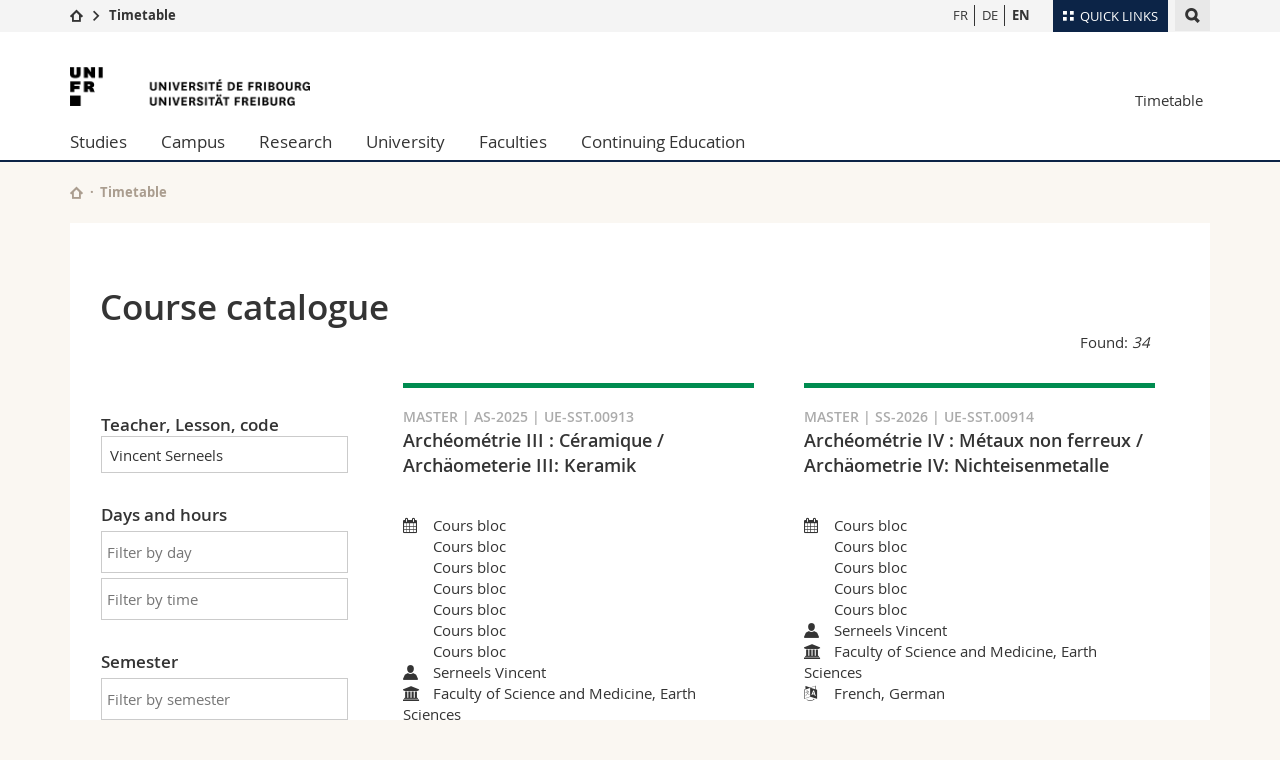

--- FILE ---
content_type: text/html; charset=UTF-8
request_url: https://www.unifr.ch/timetable/en/?&texte=Vincent+Serneels
body_size: 14158
content:

<!--[if lt IE 9]><!DOCTYPE html PUBLIC "-//W3C//DTD XHTML 1.1//EN" "http://www.w3.org/TR/xhtml11/DTD/xhtml11.dtd"><![endif]-->
<!--[if gt IE 8]><!-->
<!DOCTYPE html>
<!--<![endif]-->
<!--[if lt IE 7]><html xmlns="http://www.w3.org/1999/xhtml" class="lt-ie9 lt-ie8 lt-ie7"> <![endif]-->
<!--[if IE 7]><html xmlns="http://www.w3.org/1999/xhtml" class="lt-ie9 lt-ie8"> <![endif]-->
<!--[if IE 8]><html xmlns="http://www.w3.org/1999/xhtml" class="lt-ie9"> <![endif]-->
<!--[if IE 9]><html class="ie9"> <![endif]-->
<!--[if gt IE 9]><!-->
<html  lang="en"><!--<![endif]-->
<head>
	<link rel="preconnect" href="https://cdn.unifr.ch" />
	<link rel="dns-prefetch" href="https://www.googletagmanager.com" />
	<link rel="dns-prefetch" href="https://www.google.com" />
	<link rel="preload" href="https://cdn.unifr.ch/Assets/fonts/OpenSans-Regular-webfont.woff" as="font" type="font/woff" crossorigin>
	<link rel="preload" href="https://cdn.unifr.ch/Assets/fonts/OpenSans-Semibold-webfont.woff" as="font" type="font/woff" crossorigin>
	<link rel="preload" href="https://cdn.unifr.ch/Assets/fonts/OpenSans-Bold-webfont.woff" as="font" type="font/woff" crossorigin>
	<link rel="preload" href="https://cdn.unifr.ch/Assets/fonts/OpenSans-Light-webfont.woff" as="font" type="font/woff" crossorigin>
    <meta http-equiv="X-UA-Compatible" content="IE=edge,chrome=1"/>
    <meta charset="utf-8"/>
    <meta name="viewport" content="width=device-width, initial-scale=1"/>
    <title>Timetable | Timetable  | University of Fribourg</title>
    <meta name="description" content="">
    <meta name="language" content="en" />
    <meta name="robots" content="index, follow">
    <base href="//www.unifr.ch/timetable/en/" />
    
    <link href="//cdn.unifr.ch/uf/v2.4.5/css/bootstrap.css" rel="stylesheet" media="all" type="text/css" crossorigin  />
    <link href="//cdn.unifr.ch/uf/v2.4.5/css/main.css" rel="stylesheet" media="all" type="text/css" crossorigin />
    <link rel="shortcut icon" type="image/ico" href="https://cdn.unifr.ch/sharedconfig/favicon/favicon.ico" />
    <!-- Load IE8 specific styles--><!--[if lt IE 9]>
    <link href="//cdn.unifr.ch/uf/v2.4.5/css/old_ie.css" rel="stylesheet" /><![endif]-->
    <script src="//cdn.unifr.ch/uf/v2.4.5/js/modernizr.js" crossorigin ></script>
    <!-- Spiders alternative page -->
    
        <link rel="alternate" hreflang="en" href="//www.unifr.ch/timetable/en/" id="alt_hreflang_en">
        

<link rel="alternate" hreflang="fr" href="https://www.unifr.ch/timetable/fr/?texte=Vincent+Serneels" id="alt_hreflang_fr" />


<link rel="alternate" hreflang="de" href="https://www.unifr.ch/timetable/de/?texte=Vincent+Serneels" id="alt_hreflang_de" />
    
    


<!-- Google Tag Manager -->
<script>(function(w,d,s,l,i){w[l]=w[l]||[];w[l].push({'gtm.start':
new Date().getTime(),event:'gtm.js'});var f=d.getElementsByTagName(s)[0],
j=d.createElement(s),dl=l!='dataLayer'?'&l='+l:'';j.async=true;j.src=
'https://www.googletagmanager.com/gtm.js?id='+i+dl;f.parentNode.insertBefore(j,f);
})(window,document,'script','dataLayer','GTM-K8998TH');</script>
<!-- End Google Tag Manager --> 

    

<link href="//cdn.unifr.ch/uf/v2.4.5/css/corr.css" rel="stylesheet" defer crossorigin />

<style>
	/*
	a[href^=http]{text-decoration:none;}
	footer a[href^=http]{text-decoration:none; color:#fff;}
	div.sub-menu li.star > a{font-weight:bold;}
	*/
</style>
    





    
<link rel="stylesheet" href="" type="text/css" />

<style>
.chosen-results{
    max-height:250px;
    overflow:scroll!important;
}
.select2-container--default .select2-results__option[aria-disabled=true] {
    display: none;
}
.disabled-result{
    display:none;
}

.chosen-container{
    margin-top:5px;
}
.bg-grey-light{
    margin-top:0px;
}
.chosen-container-multi .chosen-choices li.search-choice .search-choice-close{
    border-top:0px;
}
div.title {min-height:6.44em;}
div.fac {height: 0.31em; width:100%;}
.agenda--description >p{vertical-align: bottom;}
#loading,#nores{display:none;}
input#search{margin-top:0;}
.select2{ margin-bottom:.61em;}
.select2-container{ }
.select2-container--default .select2-selection--multiple{ border: 1px solid #cbcbcb; border-radius:0px !important; margin-right:1px!important;}
.select2-dropdown {border-radius:0px; border:1px solid #cbcbcb}
.select2-container--default .select2-selection--multiple .select2-selection__choice {border-radius:0px!important; color:rgb(52,52,52);}
@media (min-width: 768px){
    .content-teaser--inner{ width: 50% !important;}
    .sub-menu>nav  {margin-left: 0px !important; padding-left:1px;}
}
@media (max-width: 991px){
    .content-teaser--inner{ width: 100% !important;}
}

@media(min-width: 991px){
    .sideClass{
        overflow:visible;
    }
}
</style>
</head>
<body data-lang="en" class="marine">



<!-- Google Tag Manager (noscript) -->
<noscript><iframe src="https://www.googletagmanager.com/ns.html?id=GTM-K8998TH"
height="0" width="0" loading="lazy" style="display:none;visibility:hidden"></iframe></noscript>
<!-- End Google Tag Manager (noscript) -->


<!-- Page wrapper-->
<div id="wrapper">
    <!-- Fixed header-->
    <nav class="fixed-header pusher">
        <div class="fixed-header--bg">
            <div class="container clearfix">
                <!-- The logo -->
                

<a href="https://www.unifr.ch/" class="open-offcanvas square bg-branded hover hidden-desktop" title="Hamburger menu"></a><a href="https://www.unifr.ch" class="hidden-desktop square logo" style="content: ''; display:block;height:55px;width:55px;  no-repeat center center; background-size:contain;" title="Go to the home page of this site"></a>
                

<div class="search hidden-mobile">

    


<script class="search--template" type="text/template">
    <li>
        <a class="search--result-link" href="<%= link %>"></a>
        <h5><%= htmlTitle %></h5>
        <small><%= link %></small>
        <p><%= htmlSnippet %></p>
    </li>
</script>


<script class="search--show-more" type="text/template">
    <li class="text-align-center search--more-results">
        <a class="search--result-link" href="#"></a>
        <p>Show more results</p>
        <p>
            <i class="gfx gfx-arrow-down"></i>
        </p>
    </li>
</script>

    <a href="#" data-expander-toggler="search-47727" data-fixed-mode-toggler="tablet laptop desktop large" class="search--toggler square" title="Display search engine"><i class="gfx gfx-search"></i></a>
    <div data-expander-content="search-47727" data-expander-group="mobile-nav" class="search--input">
        <div class="container">
            
            <input type="text"/>
            
            <ul class="search--results">
                <li class="blank-slate">No results</li>
            </ul>
        </div>
    </div>
</div>

                <!-- Globalmenu -->
                <div class="meta-menu"><a href="#" data-fixed-mode-toggler="mobile" data-accordion-toggler="metamenu" class="square meta-menu--toggler hover bg-branded-desk" title="meta-menu toggler"><i class="gfx gfx-tiles"></i><i class="square-triangle"></i><span class="hidden-mobile">Quick Links
</span></a>
    <div data-accordion-content="metamenu" data-accordion-group="mobile-nav" class="meta-menu--content">
        <nav data-scroll-container="data-scroll-container" class="container meta-border">
            <ul>
                <li class="first-level"><a href="#" data-accordion-toggler="meta2" data-scroll-to-me="data-scroll-to-me">University</a>
                    <nav data-accordion-content="meta2">
                        <ul>
                            <li><a href="http://studies.unifr.ch/en" title="Studies: Bachelor, Master, Doctorate">Studies</a></li>
                            <li><a href="https://www.unifr.ch/campus/en" title="Campus life">Campus</a></li>
                            <li><a href="https://www.unifr.ch/research/en" title="Research">Research</a></li>
                            <li><a href="https://www.unifr.ch/uni/en" title="University">University</a></li>
                            <li><a href="https://www.unifr.ch/formcont/en"  title="Continuing education">Continuing education</a></li>
                        </ul>
                    </nav>
                </li>
                <li class="first-level"><a href="#" data-accordion-toggler="meta1" data-scroll-to-me="data-scroll-to-me">Faculties</a>
                    <nav data-accordion-content="meta1">
                        <ul>
                            <li><a href="https://www.unifr.ch/theo/" title="Faculty of Theology" ><span class="glyphicon glyphicon-stop color-orange" aria-hidden="true"></span> Theology</a></li>
                            <li><a href="https://www.unifr.ch/ius/" title="Faculty of Law"><span class="glyphicon glyphicon-stop color-red" aria-hidden="true"></span> Law</a></li>
                            <li><a href="https://www.unifr.ch/ses/" title="Faculty of Economics and social sciences"><span class="glyphicon glyphicon-stop color-purple" aria-hidden="true"></span> Management, Economics and Social sciences</a></li>
							<li><a href="https://www.unifr.ch/lettres/" title="Faculty of Humanities"><span class="glyphicon glyphicon-stop color-sky" aria-hidden="true"></span> Humanities</a></li>
							<li><a href="https://www.unifr.ch/eduform/" title="Faculty of Education"><span class="glyphicon glyphicon-stop color-violet" aria-hidden="true"></span> Education</a></li>
                            <li><a href="https://www.unifr.ch/scimed/" title="Faculty of Sciences and Medicine"><span class="glyphicon glyphicon-stop color-green" aria-hidden="true"></span> Science and Medicine</a></li>
                            <li><a href="https://www.unifr.ch/faculties/en/interfaculty.html" title="Interfaculty"><span class="glyphicon glyphicon-stop color-marine" aria-hidden="true"></span> Interfaculty</a></li>
                            
                        </ul>
                    </nav>
                </li>
                <li class="first-level"><a href="http://www.unifr.ch/you-are/en/" data-accordion-toggler="meta0" data-scroll-to-me="data-scroll-to-me">You are</a>
                    <nav data-accordion-content="meta0">
                        <ul>
                            <li><a href="https://www.unifr.ch/you-are/en/prospective-students/" title="You are... Prospective student">Prospective students</a></li>
                            <li><a href="https://www.unifr.ch/you-are/en/students/" title="You are... Student">Students</a></li>
                            <li><a href="https://www.unifr.ch/you-are/en/medias/" title="You are... Media">Medias</a></li>
                            <li><a href="https://www.unifr.ch/you-are/en/researchers/" title="You are... Researcher">Researchers</a></li>
                            <li><a href="https://www.unifr.ch/you-are/en/employees/" title="You are... Employee">Employees</a></li>
							<li><a href="https://www.unifr.ch/you-are/en/phd-students/" title="You are... PhD student">PhD students</a></li>
                        </ul>
                    </nav>
                </li>
                <li class="first-level meta-menu--contact bg-branded-desk">
                    <a href="#" class="hidden-lg hidden-md" data-accordion-toggler="contact" data-scroll-to-me="data-scroll-to-me">Ressources</a>
                    <nav data-accordion-content="contact">
                        <ul>
                            <li><a href="https://www.unifr.ch/directory/en"><span class="fa fa-user fa-fw" aria-hidden="true"></span> Directory</a></li>
                            <li><a href="https://www.unifr.ch/map"><span class="fa fa-map-signs fa-fw" aria-hidden="true"></span> Maps/Orientation</a></li>
                            <li><a href="https://www.unifr.ch/biblio"><span class="fa fa-book fa-fw" aria-hidden="true"></span> Libraries</a></li>
                            <li><a href="https://outlook.com/unifr.ch"><span class="fa fa-envelope fa-fw" aria-hidden="true"></span> Webmail</a></li>
                            <li><a href="https://www.unifr.ch/timetable/en/"><span class="fa fa-calendar fa-fw" aria-hidden="true"></span> Course catalogue</a></li>
                            <li><a href="https://my.unifr.ch"><span class="fa fa-lock fa-fw" aria-hidden="true"></span> MyUnifr</a></li>
                        </ul>
                    </nav>
                </li>
            </ul>
        </nav>
    </div>
</div>

                <!-- Desktop Langmenu -->
                

<nav class="hidden-mobile square language-switch">
    <ul>
        
<li><a href="//www.unifr.ch/timetable/fr/?texte=Vincent+Serneels" class="" title="View page in  FR">FR</a></li>

<li><a href="//www.unifr.ch/timetable/de/?texte=Vincent+Serneels" class="" title="View page in  DE">DE</a></li>

<li><a href="//www.unifr.ch/timetable/en/?texte=Vincent+Serneels" class=" bold" title="View page in  EN">EN</a></li>
    </ul>
</nav>

                <!-- Global Breadcrumb -->
                


<div class="breadcrumbs square">

    <a href="https://www.unifr.ch" data-accordion-toggler="crumbs" class="square bg-white hover hidden-desktop breadcrumbs--toggler" title="Global path"><i class="gfx gfx-home"></i><i class="square-triangle"></i></a>

    <div data-accordion-content="crumbs" data-accordion-group="mobile-nav" class="breadcrumbs--content">
        <nav class="breadcrumbs--mobile shortened">
            <ul class="breadcrumbs--slider">
                <!-- level 0 -->
                
                <li><a href="https://www.unifr.ch" class="gfx gfx-home" title="Go to home page  "></a></li>
                

                <!-- level 1 -->
                
                <li class="gfx gfx-triangle-right"></li>
                <li class="desktop-expanded">
                    <a href="//www.unifr.ch/timetable" class="short">Timetable</a>
                    <a href="//www.unifr.ch/timetable" class="long">Timetable</a>
                </li>
                
                <!-- level 2 -->
                
                <!-- level 3 -->
                
            </ul>
        </nav>
    </div>
</div>
            </div>
        </div>
    </nav>
    <!-- Offcanvas pusher-->
    <div class="pusher pass-height">
        <!-- Page header/offcanvas-->
        <header id="header" class="offcanvas pass-height">
            <nav class="service-menu">
                <!-- mobile tools menu -->
                <div class="hidden-desktop clearfix">

                    <!-- Search Mobile -->
                    
                    <div class="search">
                        <!-- Template for one search result -->
                        


<script class="search--template" type="text/template">
    <li>
        <a class="search--result-link" href="<%= link %>"></a>
        <h5><%= htmlTitle %></h5>
        <small><%= link %></small>
        <p><%= htmlSnippet %></p>
    </li>
</script>


<script class="search--show-more" type="text/template">
    <li class="text-align-center search--more-results">
        <a class="search--result-link" href="#"></a>
        <p>Show more results</p>
        <p>
            <i class="gfx gfx-arrow-down"></i>
        </p>
    </li>
</script>

                        <a href="#" data-expander-toggler="search-27564" data-fixed-mode-toggler="tablet laptop desktop large" class="search--toggler square" aria-label="search" title="Display search engine"><i class="gfx gfx-search"></i></a>
                        <div data-expander-content="search-27564" data-expander-group="mobile-nav" class="search--input">
                            <div class="container">
                                
                                <input type="text"/>
                                
                                <ul class="search--results">
                                    <li class="blank-slate">No results</li>
                                </ul>
                             </div>
                        </div>
                    </div>


                    <!-- langmenu.mobile -->
                    

<nav class="language-switch square hover bg-white"><a href="#" data-accordion-toggler="language-switch" class="toggle-language-switch square" title="Select page in another language">EN</a>
    <div data-accordion-content="language-switch" class="dropdown">
        <ul class="bg-white">
            

<li><a href="//www.unifr.ch/timetable/fr/?texte=Vincent+Serneels" class="square bg-white hover " title="View page in  FR">FR</a></li>


<li><a href="//www.unifr.ch/timetable/de/?texte=Vincent+Serneels" class="square bg-white hover " title="View page in  DE">DE</a></li>


<li><a href="//www.unifr.ch/timetable/en/?texte=Vincent+Serneels" class="square bg-white hover  bold" title="View page in  EN">EN</a></li>
        </ul>
    </div>
</nav>
                    <a href="#" class="close-offcanvas square hover bg-marine" title="close offcanvas"></a>
                </div>
                <div class="hidden-mobile">
                    <div class="container service-menu--relation">
                        <nav class="clearfix">
                            
                        </nav>
                        
<h1 class="logo"><span class="sr-only">University of Fribourg</span><a href="//www.unifr.ch"  title="Go to the University home page"><img src="//cdn.unifr.ch/uf/v2.4.5/gfx/logo.png" alt="Logo Unifr" " /></a></h1>

<p class="service-menu--department"><a href="//www.unifr.ch/timetable/en/" title="Go to the home page of this site">Timetable</a></p>
                    </div>
                </div>
            </nav>
            

<!-- Use class flat-menu or push-menu on this container-->
<!-- to toggle between the two types of navigation. The underlying-->
<!-- structure is exactly the same.-->
<nav class="push-menu container">
    <!-- First navigation level is visible, therefore needs-->
    <!-- the class .in-->
    <!-- .default is needed to not register a swipe event listener-->
    <div class="level default in">

        <ul><li class=""><a href="//www.unifr.ch/studies/en/ " class="deeper">Studies</a><div class="level"><ul><li><a href="#" class="back">Back</a></li>

<!-- start parentRowTpl -->
<li class="">
	<a href="http://studies.unifr.ch/en" title="Course offerings"   class="deeper">
		Course offerings
		<!--<span class="deeper"></span>-->
	</a>
	


<!-- start innerTpl -->
<div class="level">
	<ul>
		<li><a href="#" class="back">Back</a></li>
		<li><a href="https://studies.unifr.ch/en/" title="Whole course offerings" >Whole course offerings</a></li>
<li><a href="https://studies.unifr.ch/en/course-offerings/courses/?ba=1&ma=0&do=0" title="Bachelor" >Bachelor</a></li>
<li><a href="https://studies.unifr.ch/en/course-offerings/courses/?ba=0&ma=1&do=0" title="Master" >Master</a></li>
<li><a href="https://studies.unifr.ch/en/course-offerings/courses/?ba=0&ma=0&do=1" title="Doctorate" >Doctorate</a></li>

	</ul>
</div>
<!-- end innerTpl -->
</li>
<!-- end parentRowTpl -->


<!-- start parentRowTpl -->
<li class="">
	<a href="//www.unifr.ch/studies/en/organisation/" title="Organisation of studies"   class="deeper">
		Organisation of studies
		<!--<span class="deeper"></span>-->
	</a>
	


<!-- start innerTpl -->
<div class="level">
	<ul>
		<li><a href="#" class="back">Back</a></li>
		<li><a href="//www.unifr.ch/studies/en/organisation/beginning-of-studies/" title="Beginning of studies" >Beginning of studies</a></li>
<li><a href="//www.unifr.ch/studies/en/organisation/during-studies/" title="During studies" >During studies</a></li>
<li><a href="//www.unifr.ch/studies/en/organisation/administrative-services-unifr-students/" title="Administrative services for Unifr students" >Administrative services for Unifr students</a></li>
<li><a href="//www.unifr.ch/studies/en/organisation/lexique/" title="Glossary" >Glossary</a></li>

	</ul>
</div>
<!-- end innerTpl -->
</li>
<!-- end parentRowTpl -->


<!-- start parentRowTpl -->
<li class="">
	<a href="//www.unifr.ch/studies/en/choose-fribourg/life-in-fribourg.html" title="Choose Fribourg"   class="deeper">
		Choose Fribourg
		<!--<span class="deeper"></span>-->
	</a>
	


<!-- start innerTpl -->
<div class="level">
	<ul>
		<li><a href="#" class="back">Back</a></li>
		<li><a href="//www.unifr.ch/studies/en/choose-fribourg/life-in-fribourg.html" title="Life in Fribourg" >Life in Fribourg</a></li>
<li><a href="//www.unifr.ch/studies/en/choose-fribourg/habiter-fribourg.html" title="Living in Fribourg" >Living in Fribourg</a></li>
<li><a href="//www.unifr.ch/studies/en/choose-fribourg/fribourg-region.html" title="Fribourg and its region" >Fribourg and its region </a></li>

	</ul>
</div>
<!-- end innerTpl -->
</li>
<!-- end parentRowTpl -->


<!-- start parentRowTpl -->
<li class="">
	<a href="//www.unifr.ch/studies/en/admission/" title="Admission"   class="deeper">
		Admission
		<!--<span class="deeper"></span>-->
	</a>
	


<!-- start innerTpl -->
<div class="level">
	<ul>
		<li><a href="#" class="back">Back</a></li>
		<li><a href="//www.unifr.ch/studies/en/admission/admission-bachelor/" title="Bachelor" >Bachelor</a></li>
<li><a href="//www.unifr.ch/studies/en/admission/admission-master/" title="Master" >Master</a></li>
<li><a href="//www.unifr.ch/studies/en/admission/admission-deem/" title="DEEM" >Diplôme d’enseignement pour les écoles de maturité (DEEM)</a></li>
<li><a href="//www.unifr.ch/studies/en/admission/admission-doctorate-post-doctorate/" title="Doctorate & post-doctorate" >Doctorate & post-doctorate</a></li>
<li><a href="//www.unifr.ch/studies/en/admission/admission-visiting-student/" title="Visiting student" >Visiting student</a></li>
<li><a href="//www.unifr.ch/studies/en/admission/admission-listener.html" title="Listener" >Listener</a></li>
<li><a href="//www.unifr.ch/studies/en/admission/refugees.html" title="Refugees" >Refugees</a></li>
<li><a href="//www.unifr.ch/studies/en/admission/welcome-center.html" title="Welcome Center" >Welcome Center</a></li>
<li><a href="//www.unifr.ch/studies/en/admission/contact-team/contact.html" title="Contact & Team" >Contact & team</a></li>
<li><a href="//www.unifr.ch/studies/en/organisation/administrative-services-unifr-students/" title="Administrative services for Unifr students" >Administrative services for Unifr students</a></li>

	</ul>
</div>
<!-- end innerTpl -->
</li>
<!-- end parentRowTpl -->


<!-- start parentRowTpl -->
<li class="">
	<a href="//www.unifr.ch/studies/en/mobility/" title="Mobility in the University of Fribourg"   class="deeper">
		Mobility
		<!--<span class="deeper"></span>-->
	</a>
	


<!-- start innerTpl -->
<div class="level">
	<ul>
		<li><a href="#" class="back">Back</a></li>
		<li><a href="//www.unifr.ch/studies/en/mobility/incoming/" title="Incoming" >Incoming</a></li>
<li><a href="//www.unifr.ch/studies/en/mobility/outgoing/" title="Outgoing" >Outgoing</a></li>
<li><a href="//www.unifr.ch/studies/en/mobility/contact/" title="Contact" >Contact</a></li>

	</ul>
</div>
<!-- end innerTpl -->
</li>
<!-- end parentRowTpl -->


<!-- start parentRowTpl -->
<li class="">
	<a href="//www.unifr.ch/studies/en/diploma/" title="Diploma"   class="deeper">
		Diploma
		<!--<span class="deeper"></span>-->
	</a>
	


<!-- start innerTpl -->
<div class="level">
	<ul>
		<li><a href="#" class="back">Back</a></li>
		<li><a href="//www.unifr.ch/studies/en/diploma/diploma.html" title="University diploma" >University diploma</a></li>
<li><a href="//www.unifr.ch/studies/en/diploma/diploma-supplement.html" title="Diploma Supplement" >Diploma Supplement</a></li>
<li><a href="//www.unifr.ch/studies/en/diploma/verification.html" title="Verification" >Verification</a></li>
<li><a href="//www.unifr.ch/studies/en/diploma/duplicate.html" title="Duplicate" >Duplicate</a></li>
<li><a href="//www.unifr.ch/studies/en/diploma/equivalence-licentiate-master.html" title="Equivalence Licentiate / Master" >Equivalence Licentiate / Master</a></li>
<li><a href="//www.unifr.ch/studies/en/diploma/certified-copy-legalisation.html" title="Certified copy, legalisation (of the original)" >Certified copy, legalisation (of the original)</a></li>

	</ul>
</div>
<!-- end innerTpl -->
</li>
<!-- end parentRowTpl -->


<!-- start parentRowTpl -->
<li class="">
	<a href="https://www.unifr.ch/campus/en/support/" title="Support & resources"   class="deeper">
		Support & resources
		<!--<span class="deeper"></span>-->
	</a>
	


<!-- start innerTpl -->
<div class="level">
	<ul>
		<li><a href="#" class="back">Back</a></li>
		<li><a href="https://www.unifr.ch/campus/en/support/financial-support/" title="Financial support & insurance" >Financial support & insurance</a></li>
<li><a href="https://www.unifr.ch/campus/en/support/health-and-wellbeing/" title="Wellbeing & Health" >Wellbeing & Health</a></li>
<li><a href="https://www.unifr.ch/campus/en/support/learning-and-success/" title="Learning & success" >Learning & success</a></li>
<li><a href="https://www.unifr.ch/campus/en/support/equality-and-parenthood/" title="Equality & Parenthood" >Equality & Parenthood</a></li>
<li><a href="https://www.unifr.ch/campus/en/support/conflicts-and-discrimination/" title="Conflits & discrimination" >Conflits & discrimination</a></li>
<li><a href="https://www.unifr.ch/campus/en/support/administrative-support/" title="Administrative & legal support" >Administrative & legal support</a></li>
<li><a href="https://www.unifr.ch/campus/en/support/contacts.html" title="Contacts" >Contacts</a></li>
<li><a href="https://www.unifr.ch/campus/en/support/emergency-numbers.html" title="Emergency numbers" >Emergency numbers</a></li>

	</ul>
</div>
<!-- end innerTpl -->
</li>
<!-- end parentRowTpl -->
</ul> </div> </li><li class=""><a href="//www.unifr.ch/campus/en/ " class="deeper">Campus</a><div class="level"><ul><li><a href="#" class="back">Back</a></li>

<!-- start parentRowTpl -->
<li class="">
	<a href="//www.unifr.ch/campus/en/activities/" title="Activities"   class="deeper">
		Activities
		<!--<span class="deeper"></span>-->
	</a>
	


<!-- start innerTpl -->
<div class="level">
	<ul>
		<li><a href="#" class="back">Back</a></li>
		<li><a href="//agenda.unifr.ch/" title="Event program" >Event program </a></li>
<li><a href="//www.unifr.ch/campus/en/activities/sports.html" title="Sport" >Sport</a></li>
<li><a href="//www.unifr.ch/campus/en/activities/language-courses.html" title="Language courses" >Language courses</a></li>
<li><a href="//www.unifr.ch/campus/en/activities/culture-and-social-life.html" title="Culture and Social life" >Culture and Social life</a></li>
<li><a href="//www.unifr.ch/campus/en/activities/medias.html" title="Student Media" >Student Media</a></li>
<li><a href="//www.unifr.ch/campus/en/activities/associations.html" title="Student associations" >Student associations</a></li>

	</ul>
</div>
<!-- end innerTpl -->
</li>
<!-- end parentRowTpl -->


<!-- start parentRowTpl -->
<li class="">
	<a href="//www.unifr.ch/campus/en/services/" title="Services"   class="deeper">
		Services
		<!--<span class="deeper"></span>-->
	</a>
	


<!-- start innerTpl -->
<div class="level">
	<ul>
		<li><a href="#" class="back">Back</a></li>
		<li><a href="http://www.unifr.ch/uni-info" title="Uni-Info" >Uni-Info</a></li>
<li><a href="//www.unifr.ch/campus/en/services/campuscard.html" title="Campus Card" >Campus Card</a></li>
<li><a href="//www.unifr.ch/campus/en/services/it.html" title="IT services" >IT services</a></li>
<li><a href="//www.unifr.ch/campus/en/services/print-photocopies.html" title="Print and photocopies" >Print and photocopies</a></li>
<li><a href="//www.unifr.ch/campus/en/services/found-items.html" title="Found items" >Found items</a></li>

	</ul>
</div>
<!-- end innerTpl -->
</li>
<!-- end parentRowTpl -->


<!-- start parentRowTpl -->
<li class="">
	<a href="//www.unifr.ch/campus/en/infrastructures/" title="Infrastructures"   class="deeper">
		Infrastructures
		<!--<span class="deeper"></span>-->
	</a>
	


<!-- start innerTpl -->
<div class="level">
	<ul>
		<li><a href="#" class="back">Back</a></li>
		<li><a href="//www.unifr.ch/map/" title="Maps & Orientation" >Maps & Orientation</a></li>
<li><a href="//www.unifr.ch/biblio/en" title="Libraries" >Libraries </a></li>
<li><a href="//www.unifr.ch/campus/en/infrastructures/locker.html" title="Locker" >Locker</a></li>
<li><a href="//www.unifr.ch/mensa" title="Restaurants (mensa)" >Restaurants (mensa)</a></li>
<li><a href="//www.unifr.ch/campus/en/infrastructures/child-care.html" title="Child care" >Child care</a></li>

	</ul>
</div>
<!-- end innerTpl -->
</li>
<!-- end parentRowTpl -->
<li><a href="//www.unifr.ch/campus/en/housing.html" title="Housing" >Housing</a></li>


<!-- start parentRowTpl -->
<li class="">
	<a href="//www.unifr.ch/campus/en/career-services/" title="Career Services"   class="deeper">
		Career Services
		<!--<span class="deeper"></span>-->
	</a>
	


<!-- start innerTpl -->
<div class="level">
	<ul>
		<li><a href="#" class="back">Back</a></li>
		<li><a href="//www.unifr.ch/campus/en/career-services/workshops/" title="Events / Workshops" >Events / Workshops</a></li>
<li><a href="//www.unifr.ch/campus/en/career-services/coaching/" title="Counseling and coaching" >Counseling and coaching</a></li>
<li><a href="//www.unifr.ch/campus/en/career-services/perspectives/" title="Prospects" >Prospects</a></li>
<li><a href="//www.unifr.ch/campus/en/career-services/job.html" title="Job Portal" >Job Portal</a></li>
<li><a href="//www.unifr.ch/campus/en/career-services/career-forum/" title="Career Forum" >Career Forum</a></li>
<li><a href="//www.unifr.ch/campus/en/career-services/law-fair/" title="Law Fair" >Law Fair</a></li>
<li><a href="//www.unifr.ch/campus/en/career-services/arbeitgebende.html" title="For employers" >For employers</a></li>
<li><a href="//www.unifr.ch/campus/en/career-services/contact.html" title="Contact" >Contact</a></li>

	</ul>
</div>
<!-- end innerTpl -->
</li>
<!-- end parentRowTpl -->


<!-- start parentRowTpl -->
<li class="">
	<a href="//www.unifr.ch/campus/en/support/" title="Support & resources"   class="deeper">
		Support & resources
		<!--<span class="deeper"></span>-->
	</a>
	


<!-- start innerTpl -->
<div class="level">
	<ul>
		<li><a href="#" class="back">Back</a></li>
		<li><a href="//www.unifr.ch/campus/en/support/financial-support/" title="Financial support & insurance" >Financial support & insurance</a></li>
<li><a href="//www.unifr.ch/campus/en/support/health-and-wellbeing/" title="Wellbeing & Health" >Wellbeing & Health</a></li>
<li><a href="//www.unifr.ch/campus/en/support/learning-and-success/" title="Learning & success" >Learning & success</a></li>
<li><a href="//www.unifr.ch/campus/en/support/equality-and-parenthood/" title="Equality & Parenthood" >Equality & Parenthood</a></li>
<li><a href="//www.unifr.ch/campus/en/support/conflicts-and-discrimination/" title="Conflicts & discrimination" >Conflicts & discrimination</a></li>
<li><a href="//www.unifr.ch/campus/en/support/administrative-support/" title="Administrative & legal support" >Administrative & legal support</a></li>
<li><a href="//www.unifr.ch/campus/en/support/contacts.html" title="Contacts" >Contacts</a></li>
<li><a href="//www.unifr.ch/campus/en/support/emergency-numbers.html" title="Emergency numbers" >Emergency numbers</a></li>

	</ul>
</div>
<!-- end innerTpl -->
</li>
<!-- end parentRowTpl -->
</ul> </div> </li><li class=""><a href="//www.unifr.ch/research/en/ " class="deeper">Research</a><div class="level"><ul><li><a href="#" class="back">Back</a></li>

<!-- start parentRowTpl -->
<li class="">
	<a href="//www.unifr.ch/research/en/research-highlights/" title="Research @Unifr"   class="deeper">
		Research @Unifr
		<!--<span class="deeper"></span>-->
	</a>
	


<!-- start innerTpl -->
<div class="level">
	<ul>
		<li><a href="#" class="back">Back</a></li>
		<li><a href="//www.unifr.ch/research/en/research-highlights/topics/" title="Research topics" >Research topics</a></li>
<li><a href="//www.unifr.ch/research/en/research-highlights/publications-unifr/" title="Publications @ UniFr" >Publications @ UniFr</a></li>
<li><a href="//www.unifr.ch/research/en/research-highlights/erc/" title="European Research Council (ERC) Grants" >ERC - European Research Council Grants</a></li>
<li><a href="//www.unifr.ch/research/en/research-highlights/nccr.html" title="NCCR at Unifr" >NCCR - National Center of Competence in Research </a></li>

	</ul>
</div>
<!-- end innerTpl -->
</li>
<!-- end parentRowTpl -->


<!-- start parentRowTpl -->
<li class="">
	<a href="//www.unifr.ch/research/en/news-events/" title="News & Events"   class="deeper">
		News & Events
		<!--<span class="deeper"></span>-->
	</a>
	


<!-- start innerTpl -->
<div class="level">
	<ul>
		<li><a href="#" class="back">Back</a></li>
		<li><a href="//www.unifr.ch/research/en/news-events/news/" title="News" >News</a></li>
<li><a href="//www.unifr.ch/research/en/news-events/agenda/" title="Events" >Events</a></li>
<li><a href="//www.unifr.ch/research/en/news-events/calls/" title="Open Calls" >Open Calls</a></li>
<li><a href="//www.unifr.ch/research/en/news-events/magazines-and-newsletters.html" title="Magazines and Newsletters" >Magazines and Newsletters</a></li>
<li><a href="//www.unifr.ch/research/en/news-events/podcast.html" title="Podcast" >Podcast</a></li>

	</ul>
</div>
<!-- end innerTpl -->
</li>
<!-- end parentRowTpl -->


<!-- start parentRowTpl -->
<li class="">
	<a href="//www.unifr.ch/research/en/funding/" title="Funding"   class="deeper">
		Funding
		<!--<span class="deeper"></span>-->
	</a>
	


<!-- start innerTpl -->
<div class="level">
	<ul>
		<li><a href="#" class="back">Back</a></li>
		<li><a href="//www.unifr.ch/research/en/funding/pivot/" title="Pivot-RP" >Pivot-RP</a></li>
<li><a href="//www.unifr.ch/research/en/funding/support-grant-application/" title="Support with grant application" >Support with grant application</a></li>
<li><a href="//www.unifr.ch/research/en/funding/all-about-eu-research-and-innovation.html" title="All about EU Research and Innovation" >All about EU Research and Innovation</a></li>
<li><a href="//www.unifr.ch/research/en/funding/externe-datenbanken-und-links/" title="External databases and links" >External databases and links</a></li>
<li><a href="//www.unifr.ch/research/en/funding/internal-funding/" title="internal Funding" >Internal Funding @ Unifr</a></li>
<li><a href="//www.unifr.ch/research/en/funding/grant-tool.html" title="Grant Tool" >Grant Tool</a></li>

	</ul>
</div>
<!-- end innerTpl -->
</li>
<!-- end parentRowTpl -->


<!-- start parentRowTpl -->
<li class="">
	<a href="//www.unifr.ch/research/en/values-and-ethics/" title="Values & Ethics"   class="deeper">
		Values & Ethics
		<!--<span class="deeper"></span>-->
	</a>
	


<!-- start innerTpl -->
<div class="level">
	<ul>
		<li><a href="#" class="back">Back</a></li>
		<li><a href="https://www.unifr.ch/uni/en/portrait/values.html" title="Values" >UniFr Values</a></li>
<li><a href="https://www.unifr.ch/scimed/en/research/animals/" title="Animal research" >Research involving animals</a></li>
<li><a href="//www.unifr.ch/research/en/values-and-ethics/research-involving-human-beings-hra.html" title="Research involving human beings (research HRA)" >Research involving human beings</a></li>
<li><a href="//www.unifr.ch/research/en/values-and-ethics/good-research-practice/" title="Good Research Practice" >Good Research Practice</a></li>
<li><a href="https://www.unifr.ch/uni/fr/organisation/services-du-rectorat/service-juridique/ethique-dans-la-recherche/protection-des-donnees.html" title="Data Protection in Research" >Data Protection in Research</a></li>
<li><a href="//www.unifr.ch/research/en/openscience/" title="Open Science" >Open Science</a></li>

	</ul>
</div>
<!-- end innerTpl -->
</li>
<!-- end parentRowTpl -->


<!-- start parentRowTpl -->
<li class="">
	<a href="//www.unifr.ch/research/en/openscience/" title="Open Science"   class="deeper">
		Open Science
		<!--<span class="deeper"></span>-->
	</a>
	


<!-- start innerTpl -->
<div class="level">
	<ul>
		<li><a href="#" class="back">Back</a></li>
		<li><a href="//www.unifr.ch/research/en/openscience/open-research-data/" title="(Open) Research Data" >(Open) Research Data</a></li>
<li><a href="//www.unifr.ch/research/en/openscience/open-access/" title="Open Access" >Open Access</a></li>
<li><a href="//www.unifr.ch/research/en/openscience/orcid/" title="ORCiD" >ORCiD</a></li>
<li><a href="//www.unifr.ch/biblio/en" title="Libraries" >Libraries</a></li>
<li><a href="https://www.unifr.ch/research/en/values-and-ethics/" title="Values & Ethics" >Values & Ethics</a></li>
<li><a href="//www.unifr.ch/research/en/openscience/open-science-events/" title="Open Science Events" >Open Science Events</a></li>
<li><a href="//www.unifr.ch/research/en/openscience/open-science-support.html" title="Open Science Support Services for Researchers" >Open Science Support @ UniFr</a></li>

	</ul>
</div>
<!-- end innerTpl -->
</li>
<!-- end parentRowTpl -->
<li><a href="https://www.unifr.ch/innovation/en/" title="Innovation" >Innovation</a></li>


<!-- start parentRowTpl -->
<li class="">
	<a href="//www.unifr.ch/research/en/contact-and-services/list-of-contacts.html" title="Contact & Services"   class="deeper">
		Contacts & Services
		<!--<span class="deeper"></span>-->
	</a>
	


<!-- start innerTpl -->
<div class="level">
	<ul>
		<li><a href="#" class="back">Back</a></li>
		<li><a href="//www.unifr.ch/research/en/contact-and-services/promrech.html" title="Research Promotion Service" 1533,2232,2243,2245,1571,2246,2247,2241,2318,2329,2330,2331,,,,,,,,,,,,,,,,,,,,,,,,,,,,,,,,,,,,,,,,,,,,,,,,,,,,,,,,,,,,,,,,,,,,,,,,,,,,,,,,,,,,,,,,,,,,,,,,,,,,,,,,,,,,,,,,,,,,,,,,,,,,,,,,,,,,,,,,,,,,,,,,,,,,,,,,,,,,,,,,,,,,,,,,,,,,,,,,,,,,,,,,,,,,,,,,,,,,>Research Promotion Service</a></li>
<li><a href="https://www.unifr.ch/innovation/en/contact-and-services/contact.html" title="Knowledge and Technology Transfer" >Knowledge and Technology Transfer</a></li>
<li><a href="https://www.unifr.ch/uni/en/administration/acad/international/" title="International Relations Office" >International Relations Office</a></li>
<li><a href="https://www.unifr.ch/graduatecampus/en/?eventid=12577" title="Graduate Campus Unifr" >Graduate Campus - PhD @Unifr</a></li>
<li><a href="https://fondation.unifr.ch/en/" title="Fribourg University Foundation" >Fribourg University Foundation</a></li>
<li><a href="//www.unifr.ch/research/en/contact-and-services/seeking-job.html" title="Career and seeking a job" >Career and job</a></li>
<li><a href="https://www.unifr.ch/welcomecenter/en/" title="Welcome Center" >Welcome Center</a></li>

	</ul>
</div>
<!-- end innerTpl -->
</li>
<!-- end parentRowTpl -->
</ul> </div> </li><li class=""><a href="//www.unifr.ch/uni/en/ " class="deeper">University</a><div class="level"><ul><li><a href="#" class="back">Back</a></li>

<!-- start parentRowTpl -->
<li class="">
	<a href="//www.unifr.ch/uni/en/portrait/about-us.html" title="Portrait"   class="deeper">
		Portrait
		<!--<span class="deeper"></span>-->
	</a>
	


<!-- start innerTpl -->
<div class="level">
	<ul>
		<li><a href="#" class="back">Back</a></li>
		<li><a href="//www.unifr.ch/uni/en/portrait/about-us.html" title="About us" >About us</a></li>
<li><a href="//www.unifr.ch/uni/en/portrait/history.html" title="History" >History</a></li>
<li><a href="//www.unifr.ch/uni/en/portrait/values.html" title="Values" >Values</a></li>
<li><a href="//www.unifr.ch/uni/en/portrait/strategy.html" title="Strategy" >Strategy</a></li>
<li><a href="//www.unifr.ch/uni/en/portrait/language-policy/" title="Language policy" >Language policy </a></li>
<li><a href="https://www.unifr.ch/rapport-annuel/" title="Annual Report" >Annual Report</a></li>
<li><a href="//www.unifr.ch/uni/en/portrait/figures-statistics.html" title="Figures & Statistics" >Figures & Statistics</a></li>
<li><a href="//www.unifr.ch/uni/en/portrait/rankings.html" title="Rankings" >Rankings</a></li>
<li><a href="https://www.unifr.ch/durabilite/fr/" title="Durability" >Durability</a></li>
<li><a href="//www.unifr.ch/uni/en/portrait/virtual-tour.html" title="Virtual Tour" >Virtual Tour</a></li>
<li><a href="//www.unifr.ch/uni/en/portrait/partnerships.html" title="Partnerships & International Relations" >Partnerships & International Relations</a></li>

	</ul>
</div>
<!-- end innerTpl -->
</li>
<!-- end parentRowTpl -->


<!-- start parentRowTpl -->
<li class="">
	<a href="//www.unifr.ch/uni/en/administration/" title="Administration & Organisation"   class="deeper">
		Administration & Organisation
		<!--<span class="deeper"></span>-->
	</a>
	


<!-- start innerTpl -->
<div class="level">
	<ul>
		<li><a href="#" class="back">Back</a></li>
		<li><a href="//www.unifr.ch/uni/en/administration/organisational-chart.html" title="Organisational Chart" >Organisational Chart</a></li>
<li><a href="//www.unifr.ch/uni/en/administration/senate.html" title="Senate" >Senate</a></li>
<li><a href="//www.unifr.ch/uni/en/administration/university-executive/" title="University Executive" >University Executive</a></li>
<li><a href="//www.unifr.ch/uni/en/administration/central-services/" title="Central Services" >Central Services</a></li>
<li><a href="//www.unifr.ch/uni/fr/organisation/acad/" title="Academic Services" >Academic Services</a></li>
<li><a href="//www.unifr.ch/uni/en/administration/university-bodies/" title="University Bodies" >University Bodies</a></li>
<li><a href="//www.unifr.ch/uni/en/administration/commissions/" title="Committees" >Committees</a></li>
<li><a href="https://www.unifr.ch/faculties/en/" title="Faculties & Institutes" >Faculties & Institutes</a></li>
<li><a href="//www.unifr.ch/uni/en/administration/mediation-office.html" title="Mediation Service of the University of Fribourg" >Ombuds Office </a></li>

	</ul>
</div>
<!-- end innerTpl -->
</li>
<!-- end parentRowTpl -->
<li><a href="//www.unifr.ch/uni/fr/legislation/" title="Regulations" >Regulations</a></li>
<li><a href="//www.unifr.ch/map" title="Maps & Orientation" >Maps & Orientation</a></li>


<!-- start parentRowTpl -->
<li class="">
	<a href="//www.unifr.ch/uni/en/science-society/" title="Science & Society"   class="deeper">
		Science & Society
		<!--<span class="deeper"></span>-->
	</a>
	


<!-- start innerTpl -->
<div class="level">
	<ul>
		<li><a href="#" class="back">Back</a></li>
		<li><a href="//events.unifr.ch/scienceslam" title="Science Slam" >Science Slam</a></li>
<li><a href="//events.unifr.ch/mt180" title="Ma thèse en 180s" >Ma thèse en 180s</a></li>
<li><a href="https://events.unifr.ch/wins/fr/" title="Science For Youth SFY" >Science For Youth (SFY)</a></li>
<li><a href="//www.unifr.ch/cafes-scientifiques" title="Cafés scientifiques" >Cafés scientifiques</a></li>
<li><a href="https://events.unifr.ch/internetpourlesfilles/" title="Internet & Code for girls" >Internet & Code for girls</a></li>
<li><a href="http://events.unifr.ch/futurentousgenres/fr" title="Journée "Futur en tous genres"" >Journée "Futur en tous genres"</a></li>
<li><a href="//www.unifr.ch/gouters" title="Goûters scientifiques" >Goûters scientifiques</a></li>
<li><a href="https://events.unifr.ch/bilinguisme/fr/" title="Rendez-vous bilingues" >Rendez-vous bilingues</a></li>
<li><a href="//events.unifr.ch/kidsuni/" title="Kids-uni" >Kids-uni</a></li>
<li><a href="//www.bible-orient-museum.ch/" title="Bible + Orient Museum" >Bible + Orient Museum</a></li>
<li><a href="https://events.unifr.ch/droitcinema/fr/" title="Le Droit dans le cinéma" >Le Droit dans le cinéma</a></li>
<li><a href="https://events.unifr.ch/cerveau/fr/" title="Brain Week" >Brain Week</a></li>
<li><a href="//www.unifr.ch/jardin-botanique/" title="Botanic Garden" >Botanic Garden</a></li>
<li><a href="//www.unifr.ch/agenda" title="Event Program" >Event Program</a></li>

	</ul>
</div>
<!-- end innerTpl -->
</li>
<!-- end parentRowTpl -->
<li><a href="//www.unifr.ch/alumni" title="Alumni" >Alumni</a></li>
<li><a href="//www.unifr.ch/sp/en" title="Working at the Uni" >Working at the Uni</a></li>
</ul> </div> </li><li class=""><a href="//www.unifr.ch/faculties/en/ " class="deeper">Faculties</a><div class="level"><ul><li><a href="#" class="back">Back</a></li><li><a href="https://www.unifr.ch/theo" title="Faculty of Theology" >Faculty of Theology</a></li>
<li><a href="https://www.unifr.ch/ius" title="Faculty of Law" >Faculty of Law</a></li>
<li><a href="https://www.unifr.ch/ses" title="Faculty of Management, Economics and Social Sciences" >Faculty of Management, Economics and Social Sciences</a></li>
<li><a href="https://www.unifr.ch/lettres" title="Faculty of Humanities" >Faculty of Humanities</a></li>
<li><a href="https://www.unifr.ch/eduform/fr/" title="Faculty of Education" >Faculty of Education </a></li>
<li><a href="https://www.unifr.ch/scimed/" title="Faculty of Science and Medicine" >Faculty of Science and Medicine</a></li>
<li><a href="//www.unifr.ch/faculties/en/interfaculty.html" title="Interfaculty" >Interfaculty</a></li>
</ul> </div> </li><li class="">
	<a href="//www.unifr.ch/formcont/en/ " class="deeper">Continuing Education</a>
	<div class="level">
		<ul><li><a href="#" class="back">Back</a></li>

<!-- start parentRowTpl -->
<li class="">
	<a href="//www.unifr.ch/formcont/en/fields" title="Courses"   class="deeper">
		Courses
		<!--<span class="deeper"></span>-->
	</a>
	


<!-- start innerTpl -->
<div class="level">
	<ul>
		<li><a href="#" class="back">Back</a></li>
		<li><a href="//www.unifr.ch/formcont/en/fields" title="Our courses by field" >By field</a></li>
<li><a href="//www.unifr.ch/formcont/en/types" title="Our courses by degree" >By degree</a></li>
<li><a href="//www.unifr.ch/formcont/en/edu/" title="Course programme for actors in education" >For actors in education</a></li>
<li><a href="//www.unifr.ch/formcont/en/custom" title="Customised courses" >Customised courses</a></li>

	</ul>
</div>
<!-- end innerTpl -->
</li>
<!-- end parentRowTpl -->


<!-- start parentRowTpl -->
<li class="">
	<a href="//www.unifr.ch/formcont/en/about/index/" title="About us"   class="deeper">
		About us
		<!--<span class="deeper"></span>-->
	</a>
	


<!-- start innerTpl -->
<div class="level">
	<ul>
		<li><a href="#" class="back">Back</a></li>
		<li><a href="//www.unifr.ch/formcont/en/about/index/" title="Service" >Service</a></li>
<li><a href="//www.unifr.ch/formcont/en/about/team.html" title="Team" >Team</a></li>
<li><a href="//www.unifr.ch/formcont/en/about/regulations.html" title="Regulations" >Regulations</a></li>
<li><a href="//www.unifr.ch/formcont/en/about/contact.html" title="Access and contact" >Access and contact</a></li>

	</ul>
</div>
<!-- end innerTpl -->
</li>
<!-- end parentRowTpl -->
</ul> 
	</div> 
</li><ul>
    </div>
</nav>

        </header>
        <!-- Main content-->
        <main id="main">
            <div class="visible-lt-ie9 fixed-page-overlay"></div>
            <div class="container">
                



<nav class="deepcrumbs">
<ul>
    
        <li><a href="https://www3.unifr.ch/timetable" class="gfx gfx-home" title="Go to the University home page"></a></li>
        <li><a href="//www.unifr.ch/timetable/en/">Timetable</a></li>
	
</ul>
</nav>

                <div class="content inner-30 full-width">
                    <div class="sub-menu--spacer"></div>
<div class="row inner">
    <div class="col-md-12">
        <h2>Course catalogue</h2>
        
        <p class="text-right" style="padding-right:30px">Found:  <em><span id="nbrresultats"></span></em></p>
    </div>
</div>
<div class="row inner">

    <div class="col-md-3 sub-menu" id="timetable-sidebar">
        <nav class="filter">
    <h4 index="0" class="hidden-md hidden-lg"><a href="#" data-accordion-toggler="agenda-filter" data-fixed-mode-toggler="mobile" class="filter--title fixed-page-mode--toggler" data-accordion-state="closed"><span class="filter--no-filter">Filter</span><span class="filter--apply-filter">Filter</span></a></h4>
    <div class="sideClass" data-accordion-content="agenda-filter" data-accordion-group="mobile-nav" data-accordion-state="closed">
        <div class="sub-menu--content">
            <form id="searchForm" action="" method="post" class="inner-30 filter--form">

                <button class="bg-marine gfx gfx-search before full-width visible-xs" id="go2">Search</button>

                <h5 class="searchTitle">Teacher, Lesson, code</h5>
                <input type="text" name="textsearch" id="search" value="Vincent Serneels" placeholder="Search by text">

                <h5>Days and hours</h5>
                <select class="multiselect" multiple="multiple" id="day" data-placeholder="Filter by day">
                    <option value='1'  >Sunday</option><option value='2'  >Monday</option><option value='3'  >Tuesday</option><option value='4'  >Wednesday</option><option value='5'  >Thursday</option><option value='6'  >Friday</option><option value='7'  >Saturday</option>
                </select>
                
                <select class="multiselect" multiple="multiple" id="hs" style="margin-top:0px" data-placeholder="Filter by time">
                    <option value='7'  >07:00</option><option value='8'  >08:00</option><option value='9'  >09:00</option><option value='10'  >10:00</option><option value='11'  >11:00</option><option value='12'  >12:00</option><option value='13'  >13:00</option><option value='14'  >14:00</option><option value='15'  >15:00</option><option value='16'  >16:00</option><option value='17'  >17:00</option><option value='18'  >18:00</option><option value='19'  >19:00</option><option value='20'  >20:00</option>
                </select>

                <h5>Semester</h5>
                <select class="multiselect" multiple="multiple" id="semestres" data-placeholder="Filter by semester">
                    <option value='252'  >AS-2025</option><option value='253'  >SS-2026</option><option value='254'  >AS-2026</option><option value='255'  >SS-2027</option><option value='251'  >SS-2025</option><option value='250'  >AS-2024</option><option value='249'  >SS-2024</option><option value='248'  >AS-2023</option><option value='247'  >SS-2023</option><option value='246'  >AS-2022</option><option value='245'  >SS-2022</option><option value='244'  >AS-2021</option><option value='243'  >SS-2021</option><option value='242'  >AS-2020</option>
                </select>

                <h5>Languages</h5>
                <select class="multiselect" multiple="multiple" id="langues" data-placeholder="Filter by language">
                    <option value='1'  >French</option><option value='2'  >German</option><option value='5'  >English</option><option value='8'  >Bilingual f/d</option><option value='9'  >Bilingual d/f</option><option value='3'  >Italian</option><option value='6'  >Espagnol</option><option value='4'  >Rhaeto-rumantsch</option><option value='15'  >Russian</option><option value='7'  >Other</option>
                </select>

                <h5>Level</h5>
                <select class="multiselect" multiple="multiple" id="niveaux" data-placeholder="Filter by level">
                    <option value='23'  >Etudes univer. approfondies</option><option value='1'  >Bachelor</option><option value='15'  >Licence canonique</option><option value='2'  >Master</option><option value='11'  >Master DEDS</option><option value='17'  >Préalable master</option><option value='8'  >Diploma</option><option value='21'  >Post-master</option><option value='5'  >DEEM/LDM</option><option value='10'  >Bachelor en enseignement pour le degré secondaire I</option><option value='4'  >Licence</option><option value='18'  >Préalable DEEM</option><option value='3'  >Doctorat</option><option value='9'  >Post-Doctorat</option><option value='20'  >Préalable divers</option><option value='26'  >Autres diplômes</option><option value='19'  >Préalable doctorat</option><option value='16'  >Préalable</option><option value='24'  >Diplôme ecclésiastique</option><option value='25'  >Formation complémentaire</option>
                </select>

                <h5>Faculty and domain</h5>
                <select class="multiselect" multiple="multiple" id="facultes" data-placeholder="Filter by faculty">
                    <option value='1'  >Faculty of Theology</option><option value='2'  >Faculty of Law</option><option value='3'  >Faculty of Management, Economics and Social Sciences</option><option value='4'  >Faculty of Humanities</option><option value='10'  >Faculty of Education</option><option value='5'  >Faculty of Science and Medicine</option><option value='6'  >Interfaculty</option>
                </select>
                
                <select class="multiselect" multiple="multiple" id="domaine" data-placeholder="Filter by domain">
                    <option data-faculte='1' value='562'  >Exempted from Domain</option><option data-faculte='1' value='151'  >Faculty of Theology</option><option data-faculte='2' value='152'  >Law</option><option data-faculte='3' value='166'  >Economic and Social Sciences</option><option data-faculte='3' value='207'  >European Business</option><option data-faculte='3' value='165'  >Economics</option><option data-faculte='3' value='167'  >Quantitative economics</option><option data-faculte='3' value='191'  >Business Administration</option><option data-faculte='3' value='185'  >Business Informatics</option><option data-faculte='3' value='217'  >MAS in Economics</option><option data-faculte='3' value='211'  >Journalism and social communication</option><option data-faculte='3' value='178'  >Communication and Media Research</option><option data-faculte='3' value='170'  >Sociology </option><option data-faculte='3' value='171'  >Political Sciences</option><option data-faculte='3' value='153'  >Sciences sociales (SES)</option><option data-faculte='4' value='154'  >Philosophy</option><option data-faculte='4' value='172'  >French</option><option data-faculte='4' value='203'  >German</option><option data-faculte='4' value='195'  >Italian</option><option data-faculte='4' value='186'  >Spanish</option><option data-faculte='4' value='212'  >English</option><option data-faculte='4' value='193'  >Classical Philology</option><option data-faculte='4' value='194'  >Multilingualism and Foreign Language Didactics</option><option data-faculte='4' value='204'  >Literary Studies, General and Comparative </option><option data-faculte='4' value='162'  >History</option><option data-faculte='4' value='173'  >Contemporary History</option><option data-faculte='4' value='174'  >Art History</option><option data-faculte='4' value='213'  >Musicology</option><option data-faculte='4' value='214'  >Special Education (Humanities)</option><option data-faculte='4' value='187'  >Educational Sciences (Humanities)</option><option data-faculte='4' value='201'  >Teacher Training (Humanities)</option><option data-faculte='4' value='155'  >Psychology</option><option data-faculte='4' value='209'  >Interdisciplinary</option><option data-faculte='4' value='225'  >Branch dispensed (Humanities)</option><option data-faculte='4' value='199'  >Humanities</option><option data-faculte='4' value='559'  >Social Sciences</option><option data-faculte='4' value='561'  >Languages and literatures</option><option data-faculte='4' value='181'  >University of Teacher Education</option><option data-faculte='4' value='567'  >Social work, social policies and global development</option><option data-faculte='4' value='568'  >European and Slavic Studies</option><option data-faculte='10' value='571'  >Special Education (Education)</option><option data-faculte='10' value='573'  >Educational Sciences (Education)</option><option data-faculte='10' value='572'  >Teacher training (Education)</option><option data-faculte='10' value='574'  >Sciences de l'éducation et de la formation</option><option data-faculte='10' value='575'  >Branche dispensée (Education)</option><option data-faculte='5' value='157'  >Biochemistry</option><option data-faculte='5' value='158'  >Bioinformatics</option><option data-faculte='5' value='164'  >Biology</option><option data-faculte='5' value='197'  >Chemistry</option><option data-faculte='5' value='569'  >Digital Neuroscience</option><option data-faculte='5' value='552'  >Faculty of Science and Medicine</option><option data-faculte='5' value='200'  >Geology / Mineralogy</option><option data-faculte='5' value='163'  >Geography</option><option data-faculte='5' value='205'  >Geosciences</option><option data-faculte='5' value='177'  >Computer Science</option><option data-faculte='5' value='215'  >Mathematics</option><option data-faculte='5' value='218'  >Dental Medicine</option><option data-faculte='5' value='216'  >Medical Sciences</option><option data-faculte='5' value='159'  >Humane Medicine</option><option data-faculte='5' value='176'  >Mathematics/Computer Science</option><option data-faculte='5' value='553'  >Morphologie</option><option data-faculte='5' value='555'  >Materials Science</option><option data-faculte='5' value='223'  >Veterinary Medicine</option><option data-faculte='5' value='219'  >Neurosciences</option><option data-faculte='5' value='222'  >Pharmacy</option><option data-faculte='5' value='188'  >Physics</option><option data-faculte='5' value='554'  >Physiology</option><option data-faculte='5' value='202'  >Environmental Sciences</option><option data-faculte='5' value='556'  >Medical Humanities</option><option data-faculte='5' value='557'  >Sports Macolin (HEFSM)</option><option data-faculte='5' value='206'  >Natural Sciences and Mathematics</option><option data-faculte='5' value='383'  >Soft Materials</option><option data-faculte='5' value='156'  >Sport</option><option data-faculte='5' value='189'  >Earth Sciences</option><option data-faculte='6' value='220'  >Human rights and democracy</option><option data-faculte='6' value='210'  >Domain in another university</option><option data-faculte='6' value='551'  >Language courses: all audiences</option><option data-faculte='6' value='224'  >Language courses: specific public</option><option data-faculte='6' value='221'  >Branche interfacultaire</option><option data-faculte='6' value='564'  >Interdisciplinary field of study</option><option data-faculte='6' value='565'  >Interdisciplinary: Certificate Ethique+/Ethik+</option><option data-faculte='6' value='566'  >Interdisciplinary: Digital Skills</option><option data-faculte='6' value='570'  >Exemption</option>
                </select>


                <h5>Target audience</h5>
                <select class="multiselect" id="public" data-placeholder="All">
                    <option value=''  >All</option><option value='unipop'  >Senior Citizens' University</option><option value='softskills'  >Softskills</option><option value='auditeur_libre'  >Auditor</option><option value='benefri'  >BeNeFri</option><option value='mobilite'  >Mobility</option>
                </select>

                <button class="bg-marine gfx gfx-search before full-width hidden-xs hidden-sm" id="go">Search</button>
                <button class="bg-marine gfx gfx-search before full-width hidden-md hidden-lg" id="go3">Search</button>
                <br style="margin-top:0px">
                
                <button class="bg-grey-light gfx gfx-file before full-width clip" data-clipboard-text="" id="copy" style="display:none; cursor:copy"> Copy link</button>
                <div id="messageDiv" style="margin-top:0px"></div>
                <script>
                    
                    function copyTextToClipboard() {
                        var message = '<div id="alertCopy" class="alert  alert-dismissible alert-light bg-grey-light" style="border-top: 1px solid #cbcbcb;">The link was copied to your clipboard<button type="button" class="close" data-dismiss="alert" aria-label="Close"><span aria-hidden="true">&times;</span></button></div>'
                        var alertcopy = document.getElementById("messageDiv");
                        var copy = document.getElementById("copy");
                        //copy.style.display = "none";
                        $("#messageDiv").html(message);
                    }
                    
                    var copyBtn = document.querySelector('#copy');
                    
                    copyBtn.addEventListener('click', function(event) {
                        event.preventDefault();
                      copyTextToClipboard();
                    });
                </script>
                <br style="margin-top:0px">


            </form>

            <button  class="bg-grey-light gfx gfx-file before full-width clip"
            
            data-container="body" 
            data-toggle="popover" 
            data-placement="bottom" 
            data-html="true"
            data-content="<div id='popupcontent'><p>Enter your email to receive the extract of the search as soon as the file is ready.</p><br><input id='emailexport' type='email' name='email' placeholder='Your email'' type='text'/><br><br><button onclick='exportData()' id='send_export' class='bg-branded gfx gfx-arrow-right after full-width'>Send</button></div>" 
            data-original-title="">Export result</button>

            <script>
                function exportData(){
                    var texte = "Your list is about to be prepared and you will receive an email with a link as soon as the file is ready.";
                    
                    var mail = $("#emailexport").val();
                   var formData = {
                        "permalink": window.location.href,
                        "mail": mail,
                        "locale": lang
                    };
                    var url = site_url+"assets/components/timetable/connector.php?action=getexcel";
                            
                    $.ajax({
                        type: "POST",
                        url: url,
                        data: formData,
                        success: function (data) {
                            $("#popupcontent").html(texte);
                        }
                    });
                }
            </script>

        </div>
    </div>
</nav>



<style>
    input[type=text]{
       font-family: openSans-Regular-webfont,'Helvetica Neue',Helvetica,Arial,sans-serif !important;
   }
   .chosen-container-multi .chosen-choices li.search-field input[type=text]{
       color:#757575;
   }
</style>
    </div>
    <div class="col-md-9" id="timetable-content">
        <div class="col-md-12 inner-30">
            <div class="content-teaser dropdown-teaser equalize">
                <div class="content-teaser--outer filter--content" id="content-teser">
                    
                </div>
            </div>
            <div class="filter--blank-slate" id="nores">No matching results for this search. Please change or refine your search criteria.</div>
        
            <div class="col-md-12 inner-30" id="pagination">
                <nav class="pagination" id="pag">
                </nav>
            </div>
        </div>

    </div>

</div>

                </div>
            </div>
        </main>
        <!-- Footer-->
        <footer id="footer">
    <div class="container">
        <div class="row">
            <nav class="footer-menu col-md-9">
                <div class="row">
                    <div class="col-xs-4">
                        <h6><a href="http://studies.unifr.ch">STUDIES</a></h6>
<ul>
<li><a href="//studies.unifr.ch/en">Course offerings</a></li>
<li><a href="http://www.unifr.ch/admission/en/">Admission</a></li>
<li><a href="http://www.unifr.ch/international/en/">Mobility</a></li>
<li><a href="../../studies/en/choose-fribourg/">Choose Fribourg</a></li>
<li><a href="../../studies/en/organisation/">Organisation of studies</a></li>
<li><a href="../../studies/en/help/">Help</a></li>
</ul>

<h6><a href="../../campus/en">CAMPUS</a></h6>
<ul>
<li><a href="../../campus/en/activities/">Activities</a></li>
<li><a href="../../campus/en/services/">Services</a></li>
<li><a href="../../campus/en/infrastructures/">Infrastructures</a></li>
<li><a href="../../campus/en/housing.html">Housing</a></li>
<li><a href="../../campus/en/work/jobs/">Employment</a></li>
<li><a href="../../campus/en/personal-support/">Personal support</a></li>
</ul>
                    </div>
                    <div class="col-xs-4">
                        <h6><a href="http://www.unifr.ch/recherche/en">RESEARCH</a></h6>

<h6><a href="http://www3.unifr.ch/uni/fr">UNIVERSITY</a></h6>
<ul>
<li><a href="http://www3.unifr.ch/uni/en/portrait/">Portrait</a></li>
<li><a href="http://www3.unifr.ch/uni/en/administration/">Administration &amp; Organisation</a></li>
<li><a href="http://www.unifr.ch/rectorat/reglements/">Regulations</a></li>
<li><a href="http://www.unifr.ch/map/">Maps &amp; Orientation</a></li>
<li><a href="http://www3.unifr.ch/uni/en/science-society/">Science &amp; Society</a></li>
<li><a href="http://www.unifr.ch/alumni/fr">Alumni</a></li>
<li><a href="http://www.unifr.ch/sp/en">Working at the Uni</a></li>
</ul>
                    </div>
                    <div class="col-xs-4">
                        <h6><a href="http://www3.unifr.ch/faculties/fr">FACULTIES</a></h6>
<ul>
<li><a href="http://www.unifr.ch/droit">Faculty of Law</a></li>
<li><a href="http://www.unifr.ch/lettres">Faculty of Humanitites</a></li>
<li><a href="http://www.unifr.ch/science">Faculty of Science and Medicine</a></li>
<li><a href="http://www.unifr.ch/ses">Faculty of Economics and Social Sciences</a></li>
<li><a href="http://www.unifr.ch/theo">Faculty of Theology</a></li>
<li><a href="http://www3.unifr.ch/faculties/en/interfaculty.html">Interfaculty</a></li>
</ul>

<h6><a href="http://www.unifr.ch/formcont/fr">CONTINUING EDUCATION</a></h6>
                    </div>
                </div>
            </nav>
            <nav class="footer-menu--contact col-md-3 col-xs-12">
                <div class="row">
                    <div class="col-sm-6 col-md-12 inner">
                        



<div>
    <h6>Contact</h6>
    <p>University of Fribourg</p>
    <p>Timetable</p>
    <p>Av. d'Europe 20</p>
    <p>CH-1700 Fribourg</p>
    
    
    <p><a href="//www.unifr.ch/timetable" class="link" aria-label="Entity Url">www.unifr.ch/timetable</a></p>
</div>
<div class="footer--social-links">
    <p>
        <a href="https://www.facebook.com/unifribourg" target="_blank" class="gfx gfx-facebook" aria-label="Go to Facebook page of Unifr"></a>
        <a href="https://www.youtube.com/channel/UCx74T4l0XqJFLcdlCavnoXQ" target="_blank" class="fa fa-youtube-play" aria-label="Go to YouTube Channel of Unifr"></a>
        <a href="https://www.linkedin.com/edu/school?id=10930" target="_blank" class="fa fa-linkedin" aria-label="Go to LinkedIn page of Unifr"></a>
        <a href="https://instagram.com/unifribourg/" target="_blank" class="fa fa-instagram" aria-label="Go to Instagram page of Unifr"></a>
    </p>
</div>
<script type="application/ld+json">
{
  "@context": "http://schema.org",
  "@type": "EducationalOrganization",
  "address": {
    "@type": "PostalAddress",
    "addressLocality": "Fribourg",
    "addressRegion": "FR",
    "postalCode": "1700",
    "streetAddress": "Av. d'Europe 20"
  },
  "url" : "",
  "name": "Timetable",
  "contactPoint" : [
    { "@type" : "ContactPoint",
      "telephone" : "+41 026 300 7034",
      "contactType" : "customer support",
      "availableLanguage" : ["English","French","German"]
    } ],
  "parentOrganization": {
    "@context": "http://schema.org",
    "@type": "EducationalOrganization",
    "name":"Université de Fribourg | Universität Freiburg | University of Fribourg",
    "address": {
        "@type": "PostalAddress",
        "addressLocality": "Fribourg",
        "addressRegion": "FR",
        "postalCode": "1700",
        "streetAddress": "Avenue de l'Europe 20"
    },
    "contactPoint" : [
    { "@type" : "ContactPoint",
      "telephone" : "+41 26 300 7111",
      "contactType" : "customer support",
      "availableLanguage" : ["English","French","German","Italian"],
      "url":"https://www.unifr.ch"
    } ],
    "sameAs" : "https://fr.wikipedia.org/wiki/Universit%C3%A9_de_Fribourg"
  }
}
</script>







                    </div>
                    <div class="col-sm-6 col-md-12">
                        
                    </div>
                </div>
            </nav>
        </div>
    </div>
    <div class="footer-menu--meta">
        <div class="container">
            <div class="row">
                <div class="footer--copyright col-md-8 col-sm-6"><span>&copy; University of Fribourg | </span><a href="https://www.unifr.ch/impressum">Impressum</a></div>
            </div>
        </div>
    </div>
</footer>
    </div>
</div>
<!-- Bundled scripts-->
<link rel="stylesheet" href="//netdna.bootstrapcdn.com/font-awesome/4.5.0/css/font-awesome.min.css" defer crossorigin />
<script src="//cdn.unifr.ch/uf/v2.4.5/js/shared.js" ></script>
<script src="//cdn.unifr.ch/uf/v2.4.5/js/app.js" ></script>

<!--[if lt IE 10]>
<script src="//cdn.unifr.ch/uf/v2.4.5/js/lt_ie_10.js" defer></script><![endif]-->
<!--[if lt IE 9]>
<script src="//cdn.unifr.ch/uf/v2.4.5/js/polyfills.js" defer></script><![endif]-->
<!-- Block for page specific scripts-->






<script>
    setTimeout(function(){
        $(document).ready(function($) {
            hash = "#"+window.location.hash.replace(/[^a-z0-9]/gi, '');
            if (hash) {
                $(hash).click();
            }
        });
    }, 250);

</script>



<script src="//cdn.unifr.ch/uf/v2.4.5/js/select.js"></script>
<script src="//cdn.unifr.ch/uf/components/simplePagination.js/jquery.simplePagination.js"></script>

<script>
var lang = 'en';
var URLtimetable = '//www.unifr.ch/timetable/en/';
var site_url = '//www.unifr.ch/timetable/';
var pagesize = 12;
var currentPage = 1;
var prev = 'previous';
var next = 'next';
var viewer = '//www.unifr.ch/timetable/en/course.html';
</script>

<script src="/timetable/assets/components/timetable/app.js"></script>
</body>
</html>

--- FILE ---
content_type: text/html; charset=UTF-8
request_url: https://www.unifr.ch/timetable/assets/components/timetable/connector.php?action=getlist
body_size: 320
content:
<p>Still loading...</p>
            <input type="hidden" id="nbrresultats" name="nbrresultats" value="&nbsp;">
            <script>
                $("#content-teser").fadeOut(100, "linear");
                $("#searchForm").submit();
            </script>

--- FILE ---
content_type: text/html; charset=UTF-8
request_url: https://www.unifr.ch/timetable/assets/components/timetable/connector.php?action=getlist
body_size: 1105
content:
<!--
@name Timetable-content-item
@description The standard view for a item, will be converted to a JS template
-->
<div
     data-dropdown-toggler=''
     onclick="javascript:goAndQuery('//www.unifr.ch/timetable/en/course.html?show=127827')"
     class=" col-md-6 content-teaser--inner equalized dropdown--toggler agenda--outer">

    <article class="agenda--teaser ">
        <div class="agenda--description" >
            <div class="bg-green fac">&nbsp;</div>
            <div class="title">
                <h4>
                    <small>
                    MASTER | AS-2025
                     | UE-SST.00913
                    </small>
                    <br>Archéométrie III : Céramique / Archäometerie III: Keramik
                </h4>
            </div>


            <p class="hidden-xs">
                <span class="calendar_span"><i class="fa fa-calendar"  style="width:30px;"></i></i>Cours bloc<br><span style='margin-left:30px;'/>Cours bloc<br><span style='margin-left:30px;'/>Cours bloc<br><span style='margin-left:30px;'/>Cours bloc<br><span style='margin-left:30px;'/>Cours bloc<br><span style='margin-left:30px;'/>Cours bloc<br><span style='margin-left:30px;'/>Cours bloc</span><br/>
                <span><i class="gfx gfx-user" style="display: inline-block;width:30px;"></i>Serneels Vincent</span><br/>
                <span><i class="fa fa-university"  style="width:30px;"></i>Faculty of Science and Medicine, Earth Sciences</span><br>
                <span><i class="fa fa-language"  style="width:30px;"></i>French, German</span><br>
            </p>
        </div>
    </article>
</div>
<!--
@name Timetable-content-item
@description The standard view for a item, will be converted to a JS template
-->
<div
     data-dropdown-toggler=''
     onclick="javascript:goAndQuery('//www.unifr.ch/timetable/en/course.html?show=128586')"
     class=" col-md-6 content-teaser--inner equalized dropdown--toggler agenda--outer">

    <article class="agenda--teaser ">
        <div class="agenda--description" >
            <div class="bg-green fac">&nbsp;</div>
            <div class="title">
                <h4>
                    <small>
                    MASTER | SS-2026
                     | UE-SST.00914
                    </small>
                    <br>Archéométrie IV : Métaux non ferreux / Archäometrie IV: Nichteisenmetalle
                </h4>
            </div>


            <p class="hidden-xs">
                <span class="calendar_span"><i class="fa fa-calendar"  style="width:30px;"></i></i>Cours bloc<br><span style='margin-left:30px;'/>Cours bloc<br><span style='margin-left:30px;'/>Cours bloc<br><span style='margin-left:30px;'/>Cours bloc<br><span style='margin-left:30px;'/>Cours bloc</span><br/>
                <span><i class="gfx gfx-user" style="display: inline-block;width:30px;"></i>Serneels Vincent</span><br/>
                <span><i class="fa fa-university"  style="width:30px;"></i>Faculty of Science and Medicine, Earth Sciences</span><br>
                <span><i class="fa fa-language"  style="width:30px;"></i>French, German</span><br>
            </p>
        </div>
    </article>
</div>
<!--
@name Timetable-content-item
@description The standard view for a item, will be converted to a JS template
-->
<div
     data-dropdown-toggler=''
     onclick="javascript:goAndQuery('//www.unifr.ch/timetable/en/course.html?show=127502')"
     class=" col-md-6 content-teaser--inner equalized dropdown--toggler agenda--outer">

    <article class="agenda--teaser ">
        <div class="agenda--description" >
            <div class="bg-green fac">&nbsp;</div>
            <div class="title">
                <h4>
                    <small>
                    MASTER | AS-2025
                     | UE-SST.00524
                    </small>
                    <br>Electron microbeam techniques (laboratory)
                </h4>
            </div>


            <p class="hidden-xs">
                
                <span><i class="gfx gfx-user" style="display: inline-block;width:30px;"></i>Schwarzenbach Esther</span><br/>
                <span><i class="fa fa-university"  style="width:30px;"></i>Faculty of Science and Medicine, Earth Sciences</span><br>
                <span><i class="fa fa-language"  style="width:30px;"></i>English</span><br>
            </p>
        </div>
    </article>
</div>
<!--
@name Timetable-content-item
@description The standard view for a item, will be converted to a JS template
-->
<div
     data-dropdown-toggler=''
     onclick="javascript:goAndQuery('//www.unifr.ch/timetable/en/course.html?show=128750')"
     class=" col-md-6 content-teaser--inner equalized dropdown--toggler agenda--outer">

    <article class="agenda--teaser ">
        <div class="agenda--description" >
            <div class="bg-green fac">&nbsp;</div>
            <div class="title">
                <h4>
                    <small>
                    MASTER | SS-2026
                     | UE-SST.00524
                    </small>
                    <br>Electron microbeam techniques (laboratory)
                </h4>
            </div>


            <p class="hidden-xs">
                
                <span><i class="gfx gfx-user" style="display: inline-block;width:30px;"></i>Schwarzenbach Esther</span><br/>
                <span><i class="fa fa-university"  style="width:30px;"></i>Faculty of Science and Medicine, Earth Sciences</span><br>
                <span><i class="fa fa-language"  style="width:30px;"></i>English</span><br>
            </p>
        </div>
    </article>
</div>
<!--
@name Timetable-content-item
@description The standard view for a item, will be converted to a JS template
-->
<div
     data-dropdown-toggler=''
     onclick="javascript:goAndQuery('//www.unifr.ch/timetable/en/course.html?show=127467')"
     class=" col-md-6 content-teaser--inner equalized dropdown--toggler agenda--outer">

    <article class="agenda--teaser ">
        <div class="agenda--description" >
            <div class="bg-green fac">&nbsp;</div>
            <div class="title">
                <h4>
                    <small>
                    BACHELOR | AS-2025
                     | UE-SST.01815
                    </small>
                    <br>Excursion de géologie I  / Geologische Exkursion I
                </h4>
            </div>


            <p class="hidden-xs">
                
                <span><i class="gfx gfx-user" style="display: inline-block;width:30px;"></i>Serneels Vincent</span><br/>
                <span><i class="fa fa-university"  style="width:30px;"></i>Faculty of Science and Medicine, Earth Sciences</span><br>
                <span><i class="fa fa-language"  style="width:30px;"></i>French, German</span><br>
            </p>
        </div>
    </article>
</div>
<!--
@name Timetable-content-item
@description The standard view for a item, will be converted to a JS template
-->
<div
     data-dropdown-toggler=''
     onclick="javascript:goAndQuery('//www.unifr.ch/timetable/en/course.html?show=128719')"
     class=" col-md-6 content-teaser--inner equalized dropdown--toggler agenda--outer">

    <article class="agenda--teaser ">
        <div class="agenda--description" >
            <div class="bg-green fac">&nbsp;</div>
            <div class="title">
                <h4>
                    <small>
                    BACHELOR | SS-2026
                     | UE-SST.01815
                    </small>
                    <br>Excursion de géologie I  / Geologische Exkursion I
                </h4>
            </div>


            <p class="hidden-xs">
                
                <span><i class="gfx gfx-user" style="display: inline-block;width:30px;"></i>Serneels Vincent</span><br/>
                <span><i class="fa fa-university"  style="width:30px;"></i>Faculty of Science and Medicine, Earth Sciences</span><br>
                <span><i class="fa fa-language"  style="width:30px;"></i>French, German</span><br>
            </p>
        </div>
    </article>
</div>
<!--
@name Timetable-content-item
@description The standard view for a item, will be converted to a JS template
-->
<div
     data-dropdown-toggler=''
     onclick="javascript:goAndQuery('//www.unifr.ch/timetable/en/course.html?show=128721')"
     class=" col-md-6 content-teaser--inner equalized dropdown--toggler agenda--outer">

    <article class="agenda--teaser ">
        <div class="agenda--description" >
            <div class="bg-green fac">&nbsp;</div>
            <div class="title">
                <h4>
                    <small>
                    BACHELOR | SS-2026
                     | UE-SST.01831
                    </small>
                    <br>Excursion de géologie IB  / Geologische Exkursion IB
                </h4>
            </div>


            <p class="hidden-xs">
                
                <span><i class="gfx gfx-user" style="display: inline-block;width:30px;"></i>Serneels Vincent</span><br/>
                <span><i class="fa fa-university"  style="width:30px;"></i>Faculty of Science and Medicine, Earth Sciences</span><br>
                <span><i class="fa fa-language"  style="width:30px;"></i>French, German</span><br>
            </p>
        </div>
    </article>
</div>
<!--
@name Timetable-content-item
@description The standard view for a item, will be converted to a JS template
-->
<div
     data-dropdown-toggler=''
     onclick="javascript:goAndQuery('//www.unifr.ch/timetable/en/course.html?show=127468')"
     class=" col-md-6 content-teaser--inner equalized dropdown--toggler agenda--outer">

    <article class="agenda--teaser ">
        <div class="agenda--description" >
            <div class="bg-green fac">&nbsp;</div>
            <div class="title">
                <h4>
                    <small>
                    BACHELOR | AS-2025
                     | UE-SST.01831
                    </small>
                    <br>Excursion de géologie IB  / Geologische Exkursion IB
                </h4>
            </div>


            <p class="hidden-xs">
                
                <span><i class="gfx gfx-user" style="display: inline-block;width:30px;"></i>Serneels Vincent</span><br/>
                <span><i class="fa fa-university"  style="width:30px;"></i>Faculty of Science and Medicine, Earth Sciences</span><br>
                <span><i class="fa fa-language"  style="width:30px;"></i>French, German</span><br>
            </p>
        </div>
    </article>
</div>
<!--
@name Timetable-content-item
@description The standard view for a item, will be converted to a JS template
-->
<div
     data-dropdown-toggler=''
     onclick="javascript:goAndQuery('//www.unifr.ch/timetable/en/course.html?show=128722')"
     class=" col-md-6 content-teaser--inner equalized dropdown--toggler agenda--outer">

    <article class="agenda--teaser ">
        <div class="agenda--description" >
            <div class="bg-green fac">&nbsp;</div>
            <div class="title">
                <h4>
                    <small>
                    BACHELOR | SS-2026
                     | UE-SST.01832
                    </small>
                    <br>Excursion de géologie IC / Geologische Exkursion IC
                </h4>
            </div>


            <p class="hidden-xs">
                
                <span><i class="gfx gfx-user" style="display: inline-block;width:30px;"></i>Serneels Vincent</span><br/>
                <span><i class="fa fa-university"  style="width:30px;"></i>Faculty of Science and Medicine, Earth Sciences</span><br>
                <span><i class="fa fa-language"  style="width:30px;"></i>French, German</span><br>
            </p>
        </div>
    </article>
</div>
<!--
@name Timetable-content-item
@description The standard view for a item, will be converted to a JS template
-->
<div
     data-dropdown-toggler=''
     onclick="javascript:goAndQuery('//www.unifr.ch/timetable/en/course.html?show=127469')"
     class=" col-md-6 content-teaser--inner equalized dropdown--toggler agenda--outer">

    <article class="agenda--teaser ">
        <div class="agenda--description" >
            <div class="bg-green fac">&nbsp;</div>
            <div class="title">
                <h4>
                    <small>
                    BACHELOR | AS-2025
                     | UE-SST.01832
                    </small>
                    <br>Excursion de géologie IC / Geologische Exkursion IC
                </h4>
            </div>


            <p class="hidden-xs">
                
                <span><i class="gfx gfx-user" style="display: inline-block;width:30px;"></i>Serneels Vincent</span><br/>
                <span><i class="fa fa-university"  style="width:30px;"></i>Faculty of Science and Medicine, Earth Sciences</span><br>
                <span><i class="fa fa-language"  style="width:30px;"></i>French, German</span><br>
            </p>
        </div>
    </article>
</div>
<!--
@name Timetable-content-item
@description The standard view for a item, will be converted to a JS template
-->
<div
     data-dropdown-toggler=''
     onclick="javascript:goAndQuery('//www.unifr.ch/timetable/en/course.html?show=128723')"
     class=" col-md-6 content-teaser--inner equalized dropdown--toggler agenda--outer">

    <article class="agenda--teaser ">
        <div class="agenda--description" >
            <div class="bg-green fac">&nbsp;</div>
            <div class="title">
                <h4>
                    <small>
                    BACHELOR | SS-2026
                     | UE-SST.01833
                    </small>
                    <br>Excursion de géologie ID / Geologische Exkursion ID
                </h4>
            </div>


            <p class="hidden-xs">
                
                <span><i class="gfx gfx-user" style="display: inline-block;width:30px;"></i>Serneels Vincent</span><br/>
                <span><i class="fa fa-university"  style="width:30px;"></i>Faculty of Science and Medicine, Earth Sciences</span><br>
                <span><i class="fa fa-language"  style="width:30px;"></i>French, German</span><br>
            </p>
        </div>
    </article>
</div>
<!--
@name Timetable-content-item
@description The standard view for a item, will be converted to a JS template
-->
<div
     data-dropdown-toggler=''
     onclick="javascript:goAndQuery('//www.unifr.ch/timetable/en/course.html?show=127470')"
     class=" col-md-6 content-teaser--inner equalized dropdown--toggler agenda--outer">

    <article class="agenda--teaser ">
        <div class="agenda--description" >
            <div class="bg-green fac">&nbsp;</div>
            <div class="title">
                <h4>
                    <small>
                    BACHELOR | AS-2025
                     | UE-SST.01833
                    </small>
                    <br>Excursion de géologie ID / Geologische Exkursion ID
                </h4>
            </div>


            <p class="hidden-xs">
                
                <span><i class="gfx gfx-user" style="display: inline-block;width:30px;"></i>Serneels Vincent</span><br/>
                <span><i class="fa fa-university"  style="width:30px;"></i>Faculty of Science and Medicine, Earth Sciences</span><br>
                <span><i class="fa fa-language"  style="width:30px;"></i>French, German</span><br>
            </p>
        </div>
    </article>
</div>
<input type='hidden'  id='nbrresultats' name='nbrresultats' value='34'/>